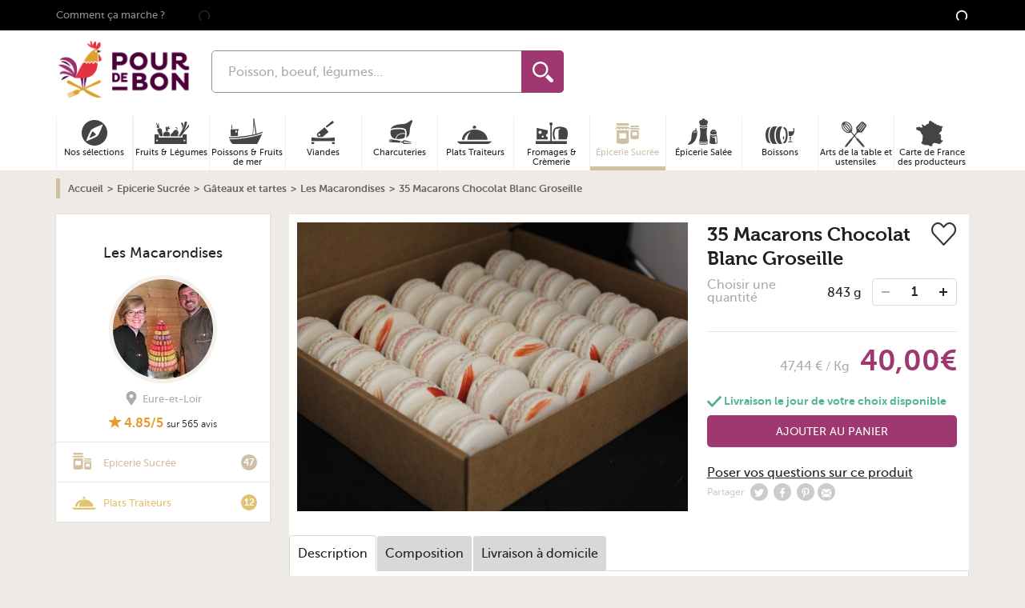

--- FILE ---
content_type: application/javascript
request_url: https://www.pourdebon.com/pourdebon/js/app.737f47da.js
body_size: 15443
content:
/*! For license information please see app.737f47da.js.LICENSE.txt */
!function(){var e,t,r,o,n={3726:function(e,t){var r,o,n;function i(e){return i="function"==typeof Symbol&&"symbol"==typeof Symbol.iterator?function(e){return typeof e}:function(e){return e&&"function"==typeof Symbol&&e.constructor===Symbol&&e!==Symbol.prototype?"symbol":typeof e},i(e)}!function(){(s={}).__esModule=!0,s.Routing=s.Router=void 0,a=function(){function e(e,t){this.context_=e||{base_url:"",prefix:"",host:"",port:"",scheme:"",locale:""},this.setRoutes(t||{})}return e.getInstance=function(){return s.Routing},e.setData=function(t){e.getInstance().setRoutingData(t)},e.prototype.setRoutingData=function(e){this.setBaseUrl(e.base_url),this.setRoutes(e.routes),void 0!==e.prefix&&this.setPrefix(e.prefix),void 0!==e.port&&this.setPort(e.port),void 0!==e.locale&&this.setLocale(e.locale),this.setHost(e.host),void 0!==e.scheme&&this.setScheme(e.scheme)},e.prototype.setRoutes=function(e){this.routes_=Object.freeze(e)},e.prototype.getRoutes=function(){return this.routes_},e.prototype.setBaseUrl=function(e){this.context_.base_url=e},e.prototype.getBaseUrl=function(){return this.context_.base_url},e.prototype.setPrefix=function(e){this.context_.prefix=e},e.prototype.setScheme=function(e){this.context_.scheme=e},e.prototype.getScheme=function(){return this.context_.scheme},e.prototype.setHost=function(e){this.context_.host=e},e.prototype.getHost=function(){return this.context_.host},e.prototype.setPort=function(e){this.context_.port=e},e.prototype.getPort=function(){return this.context_.port},e.prototype.setLocale=function(e){this.context_.locale=e},e.prototype.getLocale=function(){return this.context_.locale},e.prototype.buildQueryParams=function(e,t,r){var o,n=this,s=new RegExp(/\[\]$/);if(t instanceof Array)t.forEach((function(t,o){s.test(e)?r(e,t):n.buildQueryParams(e+"["+("object"==i(t)?o:"")+"]",t,r)}));else if("object"==i(t))for(o in t)this.buildQueryParams(e+"["+o+"]",t[o],r);else r(e,t)},e.prototype.getRoute=function(e){var t,r=[this.context_.prefix+e,e+"."+this.context_.locale,this.context_.prefix+e+"."+this.context_.locale,e];for(t in r)if(r[t]in this.routes_)return this.routes_[r[t]];throw new Error('The route "'+e+'" does not exist.')},e.prototype.generate=function(t,r,o){var n,i=this.getRoute(t),s=r||{},a=Object.assign({},s),c="",u=!0,l="";r=void 0===this.getPort()||null===this.getPort()?"":this.getPort();if(i.tokens.forEach((function(r){if("text"===r[0]&&"string"==typeof r[1])return c=e.encodePathComponent(r[1])+c,void(u=!1);if("variable"!==r[0])throw new Error('The token type "'+r[0]+'" is not supported.');6===r.length&&!0===r[5]&&(u=!1);var o=i.defaults&&!Array.isArray(i.defaults)&&"string"==typeof r[3]&&r[3]in i.defaults;if(!1===u||!o||"string"==typeof r[3]&&r[3]in s&&!Array.isArray(i.defaults)&&s[r[3]]!=i.defaults[r[3]]){var n,l=void 0;if("string"==typeof r[3]&&r[3]in s)l=s[r[3]],delete a[r[3]];else{if("string"!=typeof r[3]||!o||Array.isArray(i.defaults)){if(u)return;throw new Error('The route "'+t+'" requires the parameter "'+r[3]+'".')}l=i.defaults[r[3]]}(!0===l||!1===l||""===l)&&u||(n=e.encodePathComponent(l),c=r[1]+(n="null"===n&&null===l?"":n)+c),u=!1}else o&&"string"==typeof r[3]&&r[3]in a&&delete a[r[3]]})),""===c&&(c="/"),i.hosttokens.forEach((function(e){var t;"text"!==e[0]?"variable"===e[0]&&(e[3]in s?(t=s[e[3]],delete a[e[3]]):i.defaults&&!Array.isArray(i.defaults)&&e[3]in i.defaults&&(t=i.defaults[e[3]]),l=e[1]+t+l):l=e[1]+l})),c=this.context_.base_url+c,i.requirements&&"_scheme"in i.requirements&&this.getScheme()!=i.requirements._scheme?(n=l||this.getHost(),c=i.requirements._scheme+"://"+n+(-1<n.indexOf(":"+r)||""===r?"":":"+r)+c):void 0!==i.schemes&&void 0!==i.schemes[0]&&this.getScheme()!==i.schemes[0]?(n=l||this.getHost(),c=i.schemes[0]+"://"+n+(-1<n.indexOf(":"+r)||""===r?"":":"+r)+c):l&&this.getHost()!==l+(-1<l.indexOf(":"+r)||""===r?"":":"+r)?c=this.getScheme()+"://"+l+(-1<l.indexOf(":"+r)||""===r?"":":"+r)+c:!0===o&&(c=this.getScheme()+"://"+this.getHost()+(-1<this.getHost().indexOf(":"+r)||""===r?"":":"+r)+c),0<Object.keys(a).length){var f,d=function(t,r){r=null===(r="function"==typeof r?r():r)?"":r,h.push(e.encodeQueryComponent(t)+"="+e.encodeQueryComponent(r))},h=[];for(f in a)a.hasOwnProperty(f)&&this.buildQueryParams(f,a[f],d);c=c+"?"+h.join("&")}return c},e.customEncodeURIComponent=function(e){return encodeURIComponent(e).replace(/%2F/g,"/").replace(/%40/g,"@").replace(/%3A/g,":").replace(/%21/g,"!").replace(/%3B/g,";").replace(/%2C/g,",").replace(/%2A/g,"*").replace(/\(/g,"%28").replace(/\)/g,"%29").replace(/'/g,"%27")},e.encodePathComponent=function(t){return e.customEncodeURIComponent(t).replace(/%3D/g,"=").replace(/%2B/g,"+").replace(/%21/g,"!").replace(/%7C/g,"|")},e.encodeQueryComponent=function(t){return e.customEncodeURIComponent(t).replace(/%3F/g,"?")},e}(),s.Router=a,s.Routing=new a,s.default=s.Routing;var s,a={Router:s.Router,Routing:s.Routing};o=[],r=a.Routing,void 0===(n="function"==typeof r?r.apply(t,o):r)||(e.exports=n)}()},22925:function(e,t){"use strict";function r(e){return r="function"==typeof Symbol&&"symbol"==typeof Symbol.iterator?function(e){return typeof e}:function(e){return e&&"function"==typeof Symbol&&e.constructor===Symbol&&e!==Symbol.prototype?"symbol":typeof e},r(e)}t.A=function(e){return new this((function(t,o){if(!e||void 0===e.length)return o(new TypeError(r(e)+" "+e+" is not iterable(cannot read property Symbol(Symbol.iterator))"));var n=Array.prototype.slice.call(e);if(0===n.length)return t([]);var i=n.length;function s(e,o){if(o&&("object"===r(o)||"function"==typeof o)){var a=o.then;if("function"==typeof a)return void a.call(o,(function(t){s(e,t)}),(function(r){n[e]={status:"rejected",reason:r},0==--i&&t(n)}))}n[e]={status:"fulfilled",value:o},0==--i&&t(n)}for(var a=0;a<n.length;a++)s(a,n[a])}))}},27402:function(e,t,r){function o(e){return o="function"==typeof Symbol&&"symbol"==typeof Symbol.iterator?function(e){return typeof e}:function(e){return e&&"function"==typeof Symbol&&e.constructor===Symbol&&e!==Symbol.prototype?"symbol":typeof e},o(e)}var n=function(e){"use strict";var t,r=Object.prototype,n=r.hasOwnProperty,i=Object.defineProperty||function(e,t,r){e[t]=r.value},s="function"==typeof Symbol?Symbol:{},a=s.iterator||"@@iterator",c=s.asyncIterator||"@@asyncIterator",u=s.toStringTag||"@@toStringTag";function l(e,t,r){return Object.defineProperty(e,t,{value:r,enumerable:!0,configurable:!0,writable:!0}),e[t]}try{l({},"")}catch(e){l=function(e,t,r){return e[t]=r}}function f(e,t,r,o){var n=t&&t.prototype instanceof g?t:g,s=Object.create(n.prototype),a=new q(o||[]);return i(s,"_invoke",{value:T(e,r,a)}),s}function d(e,t,r){try{return{type:"normal",arg:e.call(t,r)}}catch(e){return{type:"throw",arg:e}}}e.wrap=f;var h="suspendedStart",p="suspendedYield",m="executing",y="completed",v={};function g(){}function b(){}function k(){}var _={};l(_,a,(function(){return this}));var w=Object.getPrototypeOf,x=w&&w(w(A([])));x&&x!==r&&n.call(x,a)&&(_=x);var E=k.prototype=g.prototype=Object.create(_);function S(e){["next","throw","return"].forEach((function(t){l(e,t,(function(e){return this._invoke(t,e)}))}))}function j(e,t){function r(i,s,a,c){var u=d(e[i],e,s);if("throw"!==u.type){var l=u.arg,f=l.value;return f&&"object"===o(f)&&n.call(f,"__await")?t.resolve(f.__await).then((function(e){r("next",e,a,c)}),(function(e){r("throw",e,a,c)})):t.resolve(f).then((function(e){l.value=e,a(l)}),(function(e){return r("throw",e,a,c)}))}c(u.arg)}var s;i(this,"_invoke",{value:function(e,o){function n(){return new t((function(t,n){r(e,o,t,n)}))}return s=s?s.then(n,n):n()}})}function T(e,r,o){var n=h;return function(i,s){if(n===m)throw new Error("Generator is already running");if(n===y){if("throw"===i)throw s;return{value:t,done:!0}}for(o.method=i,o.arg=s;;){var a=o.delegate;if(a){var c=O(a,o);if(c){if(c===v)continue;return c}}if("next"===o.method)o.sent=o._sent=o.arg;else if("throw"===o.method){if(n===h)throw n=y,o.arg;o.dispatchException(o.arg)}else"return"===o.method&&o.abrupt("return",o.arg);n=m;var u=d(e,r,o);if("normal"===u.type){if(n=o.done?y:p,u.arg===v)continue;return{value:u.arg,done:o.done}}"throw"===u.type&&(n=y,o.method="throw",o.arg=u.arg)}}}function O(e,r){var o=r.method,n=e.iterator[o];if(n===t)return r.delegate=null,"throw"===o&&e.iterator.return&&(r.method="return",r.arg=t,O(e,r),"throw"===r.method)||"return"!==o&&(r.method="throw",r.arg=new TypeError("The iterator does not provide a '"+o+"' method")),v;var i=d(n,e.iterator,r.arg);if("throw"===i.type)return r.method="throw",r.arg=i.arg,r.delegate=null,v;var s=i.arg;return s?s.done?(r[e.resultName]=s.value,r.next=e.nextLoc,"return"!==r.method&&(r.method="next",r.arg=t),r.delegate=null,v):s:(r.method="throw",r.arg=new TypeError("iterator result is not an object"),r.delegate=null,v)}function P(e){var t={tryLoc:e[0]};1 in e&&(t.catchLoc=e[1]),2 in e&&(t.finallyLoc=e[2],t.afterLoc=e[3]),this.tryEntries.push(t)}function L(e){var t=e.completion||{};t.type="normal",delete t.arg,e.completion=t}function q(e){this.tryEntries=[{tryLoc:"root"}],e.forEach(P,this),this.reset(!0)}function A(e){if(null!=e){var r=e[a];if(r)return r.call(e);if("function"==typeof e.next)return e;if(!isNaN(e.length)){var i=-1,s=function r(){for(;++i<e.length;)if(n.call(e,i))return r.value=e[i],r.done=!1,r;return r.value=t,r.done=!0,r};return s.next=s}}throw new TypeError(o(e)+" is not iterable")}return b.prototype=k,i(E,"constructor",{value:k,configurable:!0}),i(k,"constructor",{value:b,configurable:!0}),b.displayName=l(k,u,"GeneratorFunction"),e.isGeneratorFunction=function(e){var t="function"==typeof e&&e.constructor;return!!t&&(t===b||"GeneratorFunction"===(t.displayName||t.name))},e.mark=function(e){return Object.setPrototypeOf?Object.setPrototypeOf(e,k):(e.__proto__=k,l(e,u,"GeneratorFunction")),e.prototype=Object.create(E),e},e.awrap=function(e){return{__await:e}},S(j.prototype),l(j.prototype,c,(function(){return this})),e.AsyncIterator=j,e.async=function(t,r,o,n,i){void 0===i&&(i=Promise);var s=new j(f(t,r,o,n),i);return e.isGeneratorFunction(r)?s:s.next().then((function(e){return e.done?e.value:s.next()}))},S(E),l(E,u,"Generator"),l(E,a,(function(){return this})),l(E,"toString",(function(){return"[object Generator]"})),e.keys=function(e){var t=Object(e),r=[];for(var o in t)r.push(o);return r.reverse(),function e(){for(;r.length;){var o=r.pop();if(o in t)return e.value=o,e.done=!1,e}return e.done=!0,e}},e.values=A,q.prototype={constructor:q,reset:function(e){if(this.prev=0,this.next=0,this.sent=this._sent=t,this.done=!1,this.delegate=null,this.method="next",this.arg=t,this.tryEntries.forEach(L),!e)for(var r in this)"t"===r.charAt(0)&&n.call(this,r)&&!isNaN(+r.slice(1))&&(this[r]=t)},stop:function(){this.done=!0;var e=this.tryEntries[0].completion;if("throw"===e.type)throw e.arg;return this.rval},dispatchException:function(e){if(this.done)throw e;var r=this;function o(o,n){return a.type="throw",a.arg=e,r.next=o,n&&(r.method="next",r.arg=t),!!n}for(var i=this.tryEntries.length-1;i>=0;--i){var s=this.tryEntries[i],a=s.completion;if("root"===s.tryLoc)return o("end");if(s.tryLoc<=this.prev){var c=n.call(s,"catchLoc"),u=n.call(s,"finallyLoc");if(c&&u){if(this.prev<s.catchLoc)return o(s.catchLoc,!0);if(this.prev<s.finallyLoc)return o(s.finallyLoc)}else if(c){if(this.prev<s.catchLoc)return o(s.catchLoc,!0)}else{if(!u)throw new Error("try statement without catch or finally");if(this.prev<s.finallyLoc)return o(s.finallyLoc)}}}},abrupt:function(e,t){for(var r=this.tryEntries.length-1;r>=0;--r){var o=this.tryEntries[r];if(o.tryLoc<=this.prev&&n.call(o,"finallyLoc")&&this.prev<o.finallyLoc){var i=o;break}}i&&("break"===e||"continue"===e)&&i.tryLoc<=t&&t<=i.finallyLoc&&(i=null);var s=i?i.completion:{};return s.type=e,s.arg=t,i?(this.method="next",this.next=i.finallyLoc,v):this.complete(s)},complete:function(e,t){if("throw"===e.type)throw e.arg;return"break"===e.type||"continue"===e.type?this.next=e.arg:"return"===e.type?(this.rval=this.arg=e.arg,this.method="return",this.next="end"):"normal"===e.type&&t&&(this.next=t),v},finish:function(e){for(var t=this.tryEntries.length-1;t>=0;--t){var r=this.tryEntries[t];if(r.finallyLoc===e)return this.complete(r.completion,r.afterLoc),L(r),v}},catch:function(e){for(var t=this.tryEntries.length-1;t>=0;--t){var r=this.tryEntries[t];if(r.tryLoc===e){var o=r.completion;if("throw"===o.type){var n=o.arg;L(r)}return n}}throw new Error("illegal catch attempt")},delegateYield:function(e,r,o){return this.delegate={iterator:A(e),resultName:r,nextLoc:o},"next"===this.method&&(this.arg=t),v}},e}("object"===o(e=r.nmd(e))?e.exports:{});try{regeneratorRuntime=n}catch(e){"object"===("undefined"==typeof globalThis?"undefined":o(globalThis))?globalThis.regeneratorRuntime=n:Function("r","regeneratorRuntime = r")(n)}},51565:function(e,t,r){"use strict";var o=r(73098),n=r(22925),i=r(89655);function s(e){return s="function"==typeof Symbol&&"symbol"==typeof Symbol.iterator?function(e){return typeof e}:function(e){return e&&"function"==typeof Symbol&&e.constructor===Symbol&&e!==Symbol.prototype?"symbol":typeof e},s(e)}var a=setTimeout;function c(e){return Boolean(e&&void 0!==e.length)}function u(){}function l(e){if(!(this instanceof l))throw new TypeError("Promises must be constructed via new");if("function"!=typeof e)throw new TypeError("not a function");this._state=0,this._handled=!1,this._value=void 0,this._deferreds=[],y(e,this)}function f(e,t){for(;3===e._state;)e=e._value;0!==e._state?(e._handled=!0,l._immediateFn((function(){var r=1===e._state?t.onFulfilled:t.onRejected;if(null!==r){var o;try{o=r(e._value)}catch(e){return void h(t.promise,e)}d(t.promise,o)}else(1===e._state?d:h)(t.promise,e._value)}))):e._deferreds.push(t)}function d(e,t){try{if(t===e)throw new TypeError("A promise cannot be resolved with itself.");if(t&&("object"===s(t)||"function"==typeof t)){var r=t.then;if(t instanceof l)return e._state=3,e._value=t,void p(e);if("function"==typeof r)return void y((o=r,n=t,function(){o.apply(n,arguments)}),e)}e._state=1,e._value=t,p(e)}catch(t){h(e,t)}var o,n}function h(e,t){e._state=2,e._value=t,p(e)}function p(e){2===e._state&&0===e._deferreds.length&&l._immediateFn((function(){e._handled||l._unhandledRejectionFn(e._value)}));for(var t=0,r=e._deferreds.length;t<r;t++)f(e,e._deferreds[t]);e._deferreds=null}function m(e,t,r){this.onFulfilled="function"==typeof e?e:null,this.onRejected="function"==typeof t?t:null,this.promise=r}function y(e,t){var r=!1;try{e((function(e){r||(r=!0,d(t,e))}),(function(e){r||(r=!0,h(t,e))}))}catch(e){if(r)return;r=!0,h(t,e)}}l.prototype.catch=function(e){return this.then(null,e)},l.prototype.then=function(e,t){var r=new this.constructor(u);return f(this,new m(e,t,r)),r},l.prototype.finally=o.A,l.all=function(e){return new l((function(t,r){if(!c(e))return r(new TypeError("Promise.all accepts an array"));var o=Array.prototype.slice.call(e);if(0===o.length)return t([]);var n=o.length;function i(e,a){try{if(a&&("object"===s(a)||"function"==typeof a)){var c=a.then;if("function"==typeof c)return void c.call(a,(function(t){i(e,t)}),r)}o[e]=a,0==--n&&t(o)}catch(e){r(e)}}for(var a=0;a<o.length;a++)i(a,o[a])}))},l.any=i.A,l.allSettled=n.A,l.resolve=function(e){return e&&"object"===s(e)&&e.constructor===l?e:new l((function(t){t(e)}))},l.reject=function(e){return new l((function(t,r){r(e)}))},l.race=function(e){return new l((function(t,r){if(!c(e))return r(new TypeError("Promise.race accepts an array"));for(var o=0,n=e.length;o<n;o++)l.resolve(e[o]).then(t,r)}))},l._immediateFn="function"==typeof setImmediate&&function(e){setImmediate(e)}||function(e){a(e,0)},l._unhandledRejectionFn=function(e){"undefined"!=typeof console&&console&&console.warn("Possible Unhandled Promise Rejection:",e)},t.A=l},54862:function(){!function(){"use strict";var e,t,r,o,n=document.createElement("details"),i="undefined"!=typeof HTMLDetailsElement&&n instanceof HTMLDetailsElement,s="open"in n||i,a="ontoggle"in n,c='\ndetails, summary {\n  display: block;\n}\ndetails:not([open]) > *:not(summary) {\n  display: none;\n}\nsummary::before {\n  content: "►";\n  padding-right: 0.3rem;\n  font-size: 0.6rem;\n  cursor: default;\n}\n[open] > summary::before {\n  content: "▼";\n}\n',u=[],l=u.forEach,f=u.slice;function d(e){(function(e,t){return(e.tagName==t?[e]:[]).concat("function"==typeof e.getElementsByTagName?f.call(e.getElementsByTagName(t)):[])})(e,"SUMMARY").forEach((function(e){var t=y(e,"DETAILS");e.setAttribute("aria-expanded",t.hasAttribute("open")),e.hasAttribute("tabindex")||e.setAttribute("tabindex","0"),e.hasAttribute("role")||e.setAttribute("role","button")}))}function h(e){return!(e.defaultPrevented||e.ctrlKey||e.metaKey||e.shiftKey||e.target.isContentEditable)}function p(e){addEventListener("click",(function(t){if(h(t)&&t.which<=1){var r=y(t.target,"SUMMARY");r&&r.parentNode&&"DETAILS"==r.parentNode.tagName&&e(r.parentNode)}}),!1),addEventListener("keydown",(function(t){if(h(t)&&(13==t.keyCode||32==t.keyCode)){var r=y(t.target,"SUMMARY");r&&r.parentNode&&"DETAILS"==r.parentNode.tagName&&(e(r.parentNode),t.preventDefault())}}),!1)}function m(e){var t=document.createEvent("Event");t.initEvent("toggle",!1,!1),e.dispatchEvent(t)}function y(e,t){if("function"==typeof e.closest)return e.closest(t);for(;e;){if(e.tagName==t)return e;e=e.parentNode}}s||(document.head.insertAdjacentHTML("afterbegin","<style>"+c+"</style>"),e=document.createElement("details").constructor.prototype,t=e.setAttribute,r=e.removeAttribute,o=Object.getOwnPropertyDescriptor(e,"open"),Object.defineProperties(e,{open:{get:function(){return"DETAILS"==this.tagName?this.hasAttribute("open"):o&&o.get?o.get.call(this):void 0},set:function(e){return"DETAILS"==this.tagName?e?this.setAttribute("open",""):this.removeAttribute("open"):o&&o.set?o.set.call(this,e):void 0}},setAttribute:{value:function(e,r){var o=this,n=function(){return t.call(o,e,r)};if("open"==e&&"DETAILS"==this.tagName){var i=this.hasAttribute("open"),s=n();if(!i){var a=this.querySelector("summary");a&&a.setAttribute("aria-expanded",!0),m(this)}return s}return n()}},removeAttribute:{value:function(e){var t=this,o=function(){return r.call(t,e)};if("open"==e&&"DETAILS"==this.tagName){var n=this.hasAttribute("open"),i=o();if(n){var s=this.querySelector("summary");s&&s.setAttribute("aria-expanded",!1),m(this)}return i}return o()}}}),p((function(e){e.hasAttribute("open")?e.removeAttribute("open"):e.setAttribute("open","")})),d(document),window.MutationObserver?new MutationObserver((function(e){l.call(e,(function(e){l.call(e.addedNodes,d)}))})).observe(document.documentElement,{subtree:!0,childList:!0}):document.addEventListener("DOMNodeInserted",(function(e){d(e.target)}))),s&&!a&&(window.MutationObserver?new MutationObserver((function(e){l.call(e,(function(e){var t=e.target,r=e.attributeName;"DETAILS"==t.tagName&&"open"==r&&m(t)}))})).observe(document.documentElement,{attributes:!0,subtree:!0}):p((function(e){var t=e.getAttribute("open");setTimeout((function(){var r=e.getAttribute("open");t!=r&&m(e)}),1)})))}()},73098:function(e,t){"use strict";t.A=function(e){var t=this.constructor;return this.then((function(r){return t.resolve(e()).then((function(){return r}))}),(function(r){return t.resolve(e()).then((function(){return t.reject(r)}))}))}},74408:function(e,t,r){"use strict";r.d(t,{G:function(){return o}});var o={shop_show:"shop",product_show:"product",search:"search",cart:"cart",sponsorship:"sponsorship",login:"login",register:"login",checkout_address:"checkout/address",checkout_delivery:"checkout/delivery",checkout_complete:"checkout/complete",checkout_complete_without_psp:"checkout/complete",checkout_pay:"checkout/pay",useroffice_address_add:"useroffice/address",useroffice_address_edit:"useroffice/address",useroffice_order_address:"useroffice/address",useroffice_question:"useroffice/question",useroffice_order_show:"useroffice/order",useroffice_order_evaluate:"useroffice/order",useroffice_product_bookmark:"useroffice/bookmark",useroffice_shop_bookmark:"useroffice/bookmark",useroffice_profile:"useroffice/profile",homepage:"homepage",document_show:"document"}},84775:function(e,t,r){var o={"./cart":[8954,9,1213,8132,1081,3993,9950,5163],"./cart.js":[8954,9,1213,8132,1081,3993,9950,5163],"./checkout/address":[72048,9,394,1081,6642,4423,6535,7900,4306,510],"./checkout/address.js":[72048,9,394,1081,6642,4423,6535,7900,4306,510],"./checkout/awaiting-card-details-actions":[82800,9,256],"./checkout/awaiting-card-details-actions.js":[82800,9,256],"./checkout/complete":[73560,9,4423,9131],"./checkout/complete.js":[73560,9,4423,9131],"./checkout/delivery":[63835,9,394,1081,4306,5230],"./checkout/delivery.js":[63835,9,394,1081,4306,5230],"./checkout/generate-payment-refused-message":[58348,9,6847],"./checkout/generate-payment-refused-message.js":[58348,9,6847],"./checkout/pay":[75736,9,1081,256,5415,2172],"./checkout/pay.js":[75736,9,1081,256,5415,2172],"./checkout/stripe/billieHandler":[61600,9,1081,256,5415,2172],"./checkout/stripe/billieHandler.js":[61600,9,1081,256,5415,2172],"./checkout/stripe/cardHandler":[9080,9,1081,256,5415,2172],"./checkout/stripe/cardHandler.js":[9080,9,1081,256,5415,2172],"./checkout/stripe/loader":[41586,9,5415],"./checkout/stripe/loader.js":[41586,9,5415],"./checkout/stripe/paypalHandler":[64024,9,1081,256,5415,2172],"./checkout/stripe/paypalHandler.js":[64024,9,1081,256,5415,2172],"./document":[37125,7,6942],"./document.js":[37125,7,4958],"./homepage":[50388,9,1213,9229],"./homepage.js":[50388,9,1213,9229],"./login":[89635,9,394,6642,2412],"./login.js":[89635,9,394,6642,2412],"./product":[1329,9,1213,8132,101,1465,3993,2042],"./product.js":[1329,9,1213,8132,101,1465,3993,2042],"./search":[80244,7,6301],"./search.js":[80244,7,6301],"./shop":[60160,9,101,1465,3993,1209],"./shop.js":[60160,9,101,1465,3993,1209],"./sponsorship":[16886,9,394,2351],"./sponsorship.js":[16886,9,394,2351],"./useroffice/address":[69972,9,394,6642,6535,8051],"./useroffice/address.js":[69972,9,394,6642,6535,8051],"./useroffice/bookmark":[53726,9,101,1465,589],"./useroffice/bookmark.js":[53726,9,101,1465,589],"./useroffice/order":[21952,9,1547,394,1081,4423,2911,7056,8095],"./useroffice/order.js":[21952,9,1547,394,1081,4423,2911,7056,8095],"./useroffice/profile":[5,9,394,6642,4596],"./useroffice/profile.js":[5,9,394,6642,4596],"./useroffice/question":[11442,9,6018],"./useroffice/question.js":[11442,9,6018]};function n(e){if(!r.o(o,e))return Promise.resolve().then((function(){var t=new Error("Cannot find module '"+e+"'");throw t.code="MODULE_NOT_FOUND",t}));var t=o[e],n=t[0];return Promise.all(t.slice(2).map(r.e)).then((function(){return r.t(n,16|t[1])}))}n.keys=function(){return Object.keys(o)},n.id=84775,e.exports=n},89053:function(e){"use strict";e.exports=JSON.parse('{"base_url":"","routes":{"new_expedition_date_admin":{"tokens":[["text","/new-expedition-date"],["variable","/","\\\\d+","orderId",true],["text","/orders"],["variable","/","[^/]++","id",true],["text","/admin/boutique"]],"defaults":[],"requirements":{"orderId":"\\\\d+"},"hosttokens":[],"methods":["GET","POST"],"schemes":[]},"new_expedition_date":{"tokens":[["text","/new-expedition-date"],["variable","/","\\\\d+","orderId",true],["text","/orders"],["variable","/","[^/]++","hash",true],["variable","/","[^/]++","legacy_shop_id",true],["text","/store"]],"defaults":[],"requirements":{"orderId":"\\\\d+"},"hosttokens":[],"methods":["GET","POST"],"schemes":[]},"new_expedition_date_confirmation_admin":{"tokens":[["text","/new-expedition-date-confirmation"],["variable","/","\\\\d+","orderId",true],["text","/orders"],["variable","/","[^/]++","id",true],["text","/admin/boutique"]],"defaults":[],"requirements":{"orderId":"\\\\d+"},"hosttokens":[],"methods":["POST"],"schemes":[]},"new_expedition_date_confirmation":{"tokens":[["text","/new-expedition-date-confirmation"],["variable","/","\\\\d+","orderId",true],["text","/orders"],["variable","/","[^/]++","hash",true],["variable","/","[^/]++","legacy_shop_id",true],["text","/store"]],"defaults":[],"requirements":{"orderId":"\\\\d+"},"hosttokens":[],"methods":["POST"],"schemes":[]},"admin_autocomplete_featured_selection_offers":{"tokens":[["text","/admin/autocomplete/featured-selection/offers"]],"defaults":[],"requirements":[],"hosttokens":[],"methods":["GET"],"schemes":[]},"admin_autocomplete_selection_bloc_offers":{"tokens":[["text","/admin/autocomplete/selection-bloc/offers"]],"defaults":[],"requirements":[],"hosttokens":[],"methods":["GET"],"schemes":[]},"admin_autocomplete_shopping_list_products":{"tokens":[["text","/admin/autocomplete/shopping-list/products"]],"defaults":[],"requirements":[],"hosttokens":[],"methods":["GET"],"schemes":[]},"admin_variant_group_products":{"tokens":[["variable","/","[^/]++","shopId",true],["text","/admin/variant-group/products"]],"defaults":[],"requirements":[],"hosttokens":[],"methods":["GET"],"schemes":[]},"cart":{"tokens":[["text","/cart"]],"defaults":[],"requirements":[],"hosttokens":[],"methods":["GET"],"schemes":[]},"cart_tooltip_template":{"tokens":[["text","/cart/tooltip/template"]],"defaults":[],"requirements":[],"hosttokens":[],"methods":["GET","POST"],"schemes":[]},"cart_summary_template":{"tokens":[["text","/cart/summary/template"]],"defaults":[],"requirements":[],"hosttokens":[],"methods":["POST"],"schemes":[]},"update_item_quantity":{"tokens":[["text","/change_quantity"],["variable","/","\\\\d+","id",true],["text","/item_product"]],"defaults":[],"requirements":{"id":"\\\\d+"},"hosttokens":[],"methods":["POST"],"schemes":[]},"product_add_in_cart":{"tokens":[["text","/add_in_cart"],["variable","/","\\\\d+","id",true],["text","/product"]],"defaults":[],"requirements":{"id":"\\\\d+"},"hosttokens":[],"methods":["POST"],"schemes":[]},"add_shopping_list_in_cart":{"tokens":[["text","/cart/shopping_list"]],"defaults":[],"requirements":[],"hosttokens":[],"methods":["POST"],"schemes":[]},"overlay_wallet_cancel":{"tokens":[["text","/overlay-cancel"],["variable","/","\\\\d+","id",true],["text","/me/wallet"]],"defaults":[],"requirements":{"id":"\\\\d+"},"hosttokens":[],"methods":["GET"],"schemes":[]},"checkout_delivery_address_form":{"tokens":[["text","/form"],["variable","/","\\\\d+","deliveryId",true],["text","/checkout/address/delivery"]],"defaults":[],"requirements":{"deliveryId":"\\\\d+"},"hosttokens":[],"methods":["GET"],"schemes":[]},"checkout_billing_address_form":{"tokens":[["text","/form"],["variable","/","\\\\d+","billingId",true],["text","/checkout/address/billing"]],"defaults":[],"requirements":{"billingId":"\\\\d+"},"hosttokens":[],"methods":["GET"],"schemes":[]},"checkout_complete":{"tokens":[["text","/checkout/done"]],"defaults":[],"requirements":[],"hosttokens":[],"methods":["GET"],"schemes":[]},"checkout_complete_without_psp":{"tokens":[["text","/done_without_psp"],["variable","/","\\\\d+","id",true],["text","/checkout"]],"defaults":[],"requirements":{"id":"\\\\d+"},"hosttokens":[],"methods":["GET"],"schemes":[]},"awaiting_card_details_redirect_if_needed":{"tokens":[["text","/awaiting_card_details_redirect_if_needed"],["variable","/","\\\\d+","id",true],["text","/checkout"]],"defaults":[],"requirements":{"id":"\\\\d+"},"hosttokens":[],"methods":["POST"],"schemes":[]},"payment_accepted_lock_cart":{"tokens":[["text","/payment-accepted-lock-cart"],["variable","/","\\\\d+","id",true],["text","/checkout"]],"defaults":[],"requirements":{"id":"\\\\d+"},"hosttokens":[],"methods":["POST"],"schemes":[]},"checkout_amount_to_pay":{"tokens":[["text","/amount-to-pay"],["variable","/","\\\\d+","id",true],["text","/checkout"]],"defaults":[],"requirements":{"id":"\\\\d+"},"hosttokens":[],"methods":["GET"],"schemes":[]},"generate_payment_refused_message":{"tokens":[["variable","/","[^/]++","pspCode",true],["text","/checkout/generate_payment_refused_message"]],"defaults":[],"requirements":[],"hosttokens":[],"methods":["GET"],"schemes":[]},"gtm_data":{"tokens":[["text","/gtm-data"]],"defaults":[],"requirements":[],"hosttokens":[],"methods":["GET","POST"],"schemes":[]},"homepage":{"tokens":[["text","/"]],"defaults":[],"requirements":[],"hosttokens":[],"methods":["GET"],"schemes":[]},"show_template":{"tokens":[["variable","/","[^/]++","name",true],["text","/include/template"]],"defaults":[],"requirements":{"id":"[\\\\w-]*"},"hosttokens":[],"methods":["GET","POST"],"schemes":[]},"add_flash_message":{"tokens":[["text","/include/flash_message"]],"defaults":[],"requirements":[],"hosttokens":[],"methods":["POST"],"schemes":[]},"newsletter_subscribe":{"tokens":[["text","/newsletter/subscribe"]],"defaults":[],"requirements":[],"hosttokens":[],"methods":["GET","POST"],"schemes":[]},"offer_prices":{"tokens":[["text","/prices"]],"defaults":[],"requirements":[],"hosttokens":[],"methods":["POST"],"schemes":[]},"product_show":{"tokens":[["variable","","[0-9]+","id",true],["text","-p"],["variable","/","[a-zA-Z\\\\-0-9]+","slug",true]],"defaults":[],"requirements":{"id":"[0-9]+","slug":"[a-zA-Z\\\\-0-9]+"},"hosttokens":[],"methods":["GET"],"schemes":[]},"recaptcha_v3_verify":{"tokens":[["text","/recaptcha/v3-verify"]],"defaults":[],"requirements":[],"hosttokens":[],"methods":["POST"],"schemes":[]},"search_suggestion":{"tokens":[["text","/search-suggestion"]],"defaults":[],"requirements":[],"hosttokens":[],"methods":[],"schemes":[]},"shop_show":{"tokens":[["variable","","[0-9]+","id",true],["text","-s"],["variable","/","[a-zA-Z\\\\-0-9]+","slug",true]],"defaults":[],"requirements":{"id":"[0-9]+","slug":"[a-zA-Z\\\\-0-9]+"},"hosttokens":[],"methods":[],"schemes":[]},"shop_reviews":{"tokens":[["text","/reviews"],["variable","/","\\\\d+","id",true],["text","/shop"]],"defaults":[],"requirements":{"id":"\\\\d+"},"hosttokens":[],"methods":[],"schemes":[]},"shop_tooltip_show":{"tokens":[["text","/tooltip"],["variable","/","\\\\d+","id",true],["text","/shop"]],"defaults":[],"requirements":{"id":"\\\\d+"},"hosttokens":[],"methods":[],"schemes":[]},"shop_card_shipping_show":{"tokens":[["text","/card-shipping"],["variable","/","\\\\d+","id",true],["text","/shop"]],"defaults":[],"requirements":{"id":"\\\\d+"},"hosttokens":[],"methods":["GET","POST"],"schemes":[]},"shopping_list_show":{"tokens":[["variable","","[0-9]+","id",true],["text","-b"],["variable","/","[a-zA-Z\\\\-0-9]+","slug",true]],"defaults":[],"requirements":{"slug":"[a-zA-Z\\\\-0-9]+","id":"[0-9]+"},"hosttokens":[],"methods":[],"schemes":[]},"static-page_cookies":{"tokens":[["text","/content/politique-de-cookies"]],"defaults":[],"requirements":[],"hosttokens":[],"methods":["GET"],"schemes":[]},"llm_optimize_seo_description":{"tokens":[["text","/llm/optimize-seo-description"]],"defaults":[],"requirements":[],"hosttokens":[],"methods":["POST"],"schemes":[]},"logger_javascript":{"tokens":[["text","/logger/javascript"]],"defaults":[],"requirements":[],"hosttokens":[],"methods":["POST"],"schemes":[]},"payment_is_current_psp_id":{"tokens":[["text","/is-current-psp-id"],["variable","/","[^/]++","pspCode",true],["text","/payment"]],"defaults":[],"requirements":[],"hosttokens":[],"methods":["GET"],"schemes":[]},"payment_status":{"tokens":[["variable","/","[^/]++","id",true],["text","/status"],["variable","/","[^/]++","pspCode",true],["text","/payment"]],"defaults":[],"requirements":[],"hosttokens":[],"methods":["GET"],"schemes":[]},"login":{"tokens":[["text","/login"]],"defaults":[],"requirements":[],"hosttokens":[],"methods":["GET","POST"],"schemes":[]},"registration":{"tokens":[["text","/register"]],"defaults":[],"requirements":[],"hosttokens":[],"methods":[],"schemes":[]},"useroffice_order_documents":{"tokens":[["text","/documents"],["variable","/","\\\\d+","id",true],["text","/order"]],"defaults":[],"requirements":{"id":"\\\\d+"},"hosttokens":[],"methods":["GET"],"schemes":[]},"useroffice_order_document_download":{"tokens":[["text","/download"],["variable","/","\\\\d+","documentId",true],["text","/document"],["variable","/","\\\\d+","id",true],["text","/order"]],"defaults":[],"requirements":{"id":"\\\\d+","documentId":"\\\\d+"},"hosttokens":[],"methods":["GET"],"schemes":[]},"useroffice_order_documents_download":{"tokens":[["text","/documents/download"],["variable","/","\\\\d+","id",true],["text","/order"]],"defaults":[],"requirements":{"id":"\\\\d+"},"hosttokens":[],"methods":["GET"],"schemes":[]},"useroffice_order_close_incident":{"tokens":[["variable","/","\\\\d+","orderItem",true],["text","/close-incident"],["variable","/","\\\\d+","id",true],["text","/me/orders"]],"defaults":[],"requirements":{"id":"\\\\d+","orderItem":"\\\\d+"},"hosttokens":[],"methods":["POST"],"schemes":[]},"useroffice_order_close_incidents":{"tokens":[["text","/close-incidents"],["variable","/","\\\\d+","id",true],["text","/me/orders"]],"defaults":[],"requirements":{"id":"\\\\d+"},"hosttokens":[],"methods":["POST"],"schemes":[]},"overlay_close_all_incidents":{"tokens":[["text","/overlay-close-all-incidents"],["variable","/","\\\\d+","id",true],["text","/me/orders"]],"defaults":[],"requirements":{"id":"\\\\d+"},"hosttokens":[],"methods":["GET"],"schemes":[]},"overlay_close_incident":{"tokens":[["variable","/","\\\\d+","orderItem",true],["text","/overlay-close-incident"],["variable","/","\\\\d+","id",true],["text","/me/orders"]],"defaults":[],"requirements":{"id":"\\\\d+","orderItem":"\\\\d+"},"hosttokens":[],"methods":["GET"],"schemes":[]},"useroffice_question":{"tokens":[["text","/client/my-questions"]],"defaults":[],"requirements":[],"hosttokens":[],"methods":[],"schemes":[]},"useroffice_ask_question":{"tokens":[["text","/ask-question"],["variable","/","\\\\d+","id",true],["text","/offer"]],"defaults":[],"requirements":{"id":"\\\\d+"},"hosttokens":[],"methods":["GET"],"schemes":[]},"useroffice_order_show":{"tokens":[["variable","/","\\\\d+","id",true],["text","/me/orders"]],"defaults":[],"requirements":{"id":"\\\\d+"},"hosttokens":[],"methods":["GET"],"schemes":[]},"overlay_order_rating":{"tokens":[["text","/overlay-rating"],["variable","/","\\\\d+","id",true],["text","/me/orders"]],"defaults":[],"requirements":{"id":"\\\\d+"},"hosttokens":[],"methods":["GET"],"schemes":[]},"useroffice_order_evaluate":{"tokens":[["text","/evaluate"],["variable","/","\\\\d+","id",true],["text","/me/orders"]],"defaults":[],"requirements":{"id":"\\\\d+"},"hosttokens":[],"methods":["POST"],"schemes":[]},"useroffice_order_shipping":{"tokens":[["text","/shipping"],["variable","/","\\\\d+","id",true],["text","/me/orders"]],"defaults":[],"requirements":{"id":"\\\\d+"},"hosttokens":[],"methods":["GET"],"schemes":[]},"useroffice_order_cancel":{"tokens":[["text","/cancel"],["variable","/","\\\\d+","id",true],["text","/me/orders"]],"defaults":[],"requirements":{"id":"\\\\d+"},"hosttokens":[],"methods":["POST"],"schemes":[]},"overlay_order_cancel":{"tokens":[["text","/overlay-cancel"],["variable","/","\\\\d+","id",true],["text","/me/orders"]],"defaults":[],"requirements":{"id":"\\\\d+"},"hosttokens":[],"methods":["GET"],"schemes":[]},"user_data_for_fresh_chat":{"tokens":[["text","/user-data-for-fresh-chat"]],"defaults":[],"requirements":[],"hosttokens":[],"methods":["GET","POST"],"schemes":[]},"user_bookmark_product_update":{"tokens":[["text","/update"],["variable","/","\\\\d+","id",true],["text","/user_bookmark/product"]],"defaults":[],"requirements":{"id":"\\\\d+"},"hosttokens":[],"methods":[],"schemes":[]},"shop_user_bookmark_update":{"tokens":[["text","/update"],["variable","/","\\\\d+","id",true],["text","/user_bookmark/shop"]],"defaults":[],"requirements":{"id":"\\\\d+"},"hosttokens":[],"methods":[],"schemes":[]},"company_information":{"tokens":[["variable","/","[^/]++","identificationNumber",true],["text","/company/information"]],"defaults":[],"requirements":[],"hosttokens":[],"methods":["GET"],"schemes":[]}},"prefix":"","host":"localhost","port":"","scheme":"http","locale":""}')},89655:function(e,t){"use strict";function r(e,t){this.name="AggregateError",this.errors=e,this.message=t||""}r.prototype=Error.prototype,t.A=function(e){var t=this;return new t((function(o,n){if(!e||void 0===e.length)return n(new TypeError("Promise.any accepts an array"));var i=Array.prototype.slice.call(e);if(0===i.length)return n();for(var s=[],a=0;a<i.length;a++)try{t.resolve(i[a]).then(o).catch((function(e){s.push(e),s.length===i.length&&n(new r(s,"All promises were rejected"))}))}catch(e){n(e)}}))}},89921:function(e,t,r){"use strict";r.d(t,{K:function(){return l}});var o=r(3726),n=r.n(o),i=r(74408);function s(e){return s="function"==typeof Symbol&&"symbol"==typeof Symbol.iterator?function(e){return typeof e}:function(e){return e&&"function"==typeof Symbol&&e.constructor===Symbol&&e!==Symbol.prototype?"symbol":typeof e},s(e)}function a(){a=function(){return t};var e,t={},r=Object.prototype,o=r.hasOwnProperty,n=Object.defineProperty||function(e,t,r){e[t]=r.value},i="function"==typeof Symbol?Symbol:{},c=i.iterator||"@@iterator",u=i.asyncIterator||"@@asyncIterator",l=i.toStringTag||"@@toStringTag";function f(e,t,r){return Object.defineProperty(e,t,{value:r,enumerable:!0,configurable:!0,writable:!0}),e[t]}try{f({},"")}catch(e){f=function(e,t,r){return e[t]=r}}function d(e,t,r,o){var i=t&&t.prototype instanceof b?t:b,s=Object.create(i.prototype),a=new A(o||[]);return n(s,"_invoke",{value:O(e,r,a)}),s}function h(e,t,r){try{return{type:"normal",arg:e.call(t,r)}}catch(e){return{type:"throw",arg:e}}}t.wrap=d;var p="suspendedStart",m="suspendedYield",y="executing",v="completed",g={};function b(){}function k(){}function _(){}var w={};f(w,c,(function(){return this}));var x=Object.getPrototypeOf,E=x&&x(x(C([])));E&&E!==r&&o.call(E,c)&&(w=E);var S=_.prototype=b.prototype=Object.create(w);function j(e){["next","throw","return"].forEach((function(t){f(e,t,(function(e){return this._invoke(t,e)}))}))}function T(e,t){function r(n,i,a,c){var u=h(e[n],e,i);if("throw"!==u.type){var l=u.arg,f=l.value;return f&&"object"==s(f)&&o.call(f,"__await")?t.resolve(f.__await).then((function(e){r("next",e,a,c)}),(function(e){r("throw",e,a,c)})):t.resolve(f).then((function(e){l.value=e,a(l)}),(function(e){return r("throw",e,a,c)}))}c(u.arg)}var i;n(this,"_invoke",{value:function(e,o){function n(){return new t((function(t,n){r(e,o,t,n)}))}return i=i?i.then(n,n):n()}})}function O(t,r,o){var n=p;return function(i,s){if(n===y)throw Error("Generator is already running");if(n===v){if("throw"===i)throw s;return{value:e,done:!0}}for(o.method=i,o.arg=s;;){var a=o.delegate;if(a){var c=P(a,o);if(c){if(c===g)continue;return c}}if("next"===o.method)o.sent=o._sent=o.arg;else if("throw"===o.method){if(n===p)throw n=v,o.arg;o.dispatchException(o.arg)}else"return"===o.method&&o.abrupt("return",o.arg);n=y;var u=h(t,r,o);if("normal"===u.type){if(n=o.done?v:m,u.arg===g)continue;return{value:u.arg,done:o.done}}"throw"===u.type&&(n=v,o.method="throw",o.arg=u.arg)}}}function P(t,r){var o=r.method,n=t.iterator[o];if(n===e)return r.delegate=null,"throw"===o&&t.iterator.return&&(r.method="return",r.arg=e,P(t,r),"throw"===r.method)||"return"!==o&&(r.method="throw",r.arg=new TypeError("The iterator does not provide a '"+o+"' method")),g;var i=h(n,t.iterator,r.arg);if("throw"===i.type)return r.method="throw",r.arg=i.arg,r.delegate=null,g;var s=i.arg;return s?s.done?(r[t.resultName]=s.value,r.next=t.nextLoc,"return"!==r.method&&(r.method="next",r.arg=e),r.delegate=null,g):s:(r.method="throw",r.arg=new TypeError("iterator result is not an object"),r.delegate=null,g)}function L(e){var t={tryLoc:e[0]};1 in e&&(t.catchLoc=e[1]),2 in e&&(t.finallyLoc=e[2],t.afterLoc=e[3]),this.tryEntries.push(t)}function q(e){var t=e.completion||{};t.type="normal",delete t.arg,e.completion=t}function A(e){this.tryEntries=[{tryLoc:"root"}],e.forEach(L,this),this.reset(!0)}function C(t){if(t||""===t){var r=t[c];if(r)return r.call(t);if("function"==typeof t.next)return t;if(!isNaN(t.length)){var n=-1,i=function r(){for(;++n<t.length;)if(o.call(t,n))return r.value=t[n],r.done=!1,r;return r.value=e,r.done=!0,r};return i.next=i}}throw new TypeError(s(t)+" is not iterable")}return k.prototype=_,n(S,"constructor",{value:_,configurable:!0}),n(_,"constructor",{value:k,configurable:!0}),k.displayName=f(_,l,"GeneratorFunction"),t.isGeneratorFunction=function(e){var t="function"==typeof e&&e.constructor;return!!t&&(t===k||"GeneratorFunction"===(t.displayName||t.name))},t.mark=function(e){return Object.setPrototypeOf?Object.setPrototypeOf(e,_):(e.__proto__=_,f(e,l,"GeneratorFunction")),e.prototype=Object.create(S),e},t.awrap=function(e){return{__await:e}},j(T.prototype),f(T.prototype,u,(function(){return this})),t.AsyncIterator=T,t.async=function(e,r,o,n,i){void 0===i&&(i=Promise);var s=new T(d(e,r,o,n),i);return t.isGeneratorFunction(r)?s:s.next().then((function(e){return e.done?e.value:s.next()}))},j(S),f(S,l,"Generator"),f(S,c,(function(){return this})),f(S,"toString",(function(){return"[object Generator]"})),t.keys=function(e){var t=Object(e),r=[];for(var o in t)r.push(o);return r.reverse(),function e(){for(;r.length;){var o=r.pop();if(o in t)return e.value=o,e.done=!1,e}return e.done=!0,e}},t.values=C,A.prototype={constructor:A,reset:function(t){if(this.prev=0,this.next=0,this.sent=this._sent=e,this.done=!1,this.delegate=null,this.method="next",this.arg=e,this.tryEntries.forEach(q),!t)for(var r in this)"t"===r.charAt(0)&&o.call(this,r)&&!isNaN(+r.slice(1))&&(this[r]=e)},stop:function(){this.done=!0;var e=this.tryEntries[0].completion;if("throw"===e.type)throw e.arg;return this.rval},dispatchException:function(t){if(this.done)throw t;var r=this;function n(o,n){return a.type="throw",a.arg=t,r.next=o,n&&(r.method="next",r.arg=e),!!n}for(var i=this.tryEntries.length-1;i>=0;--i){var s=this.tryEntries[i],a=s.completion;if("root"===s.tryLoc)return n("end");if(s.tryLoc<=this.prev){var c=o.call(s,"catchLoc"),u=o.call(s,"finallyLoc");if(c&&u){if(this.prev<s.catchLoc)return n(s.catchLoc,!0);if(this.prev<s.finallyLoc)return n(s.finallyLoc)}else if(c){if(this.prev<s.catchLoc)return n(s.catchLoc,!0)}else{if(!u)throw Error("try statement without catch or finally");if(this.prev<s.finallyLoc)return n(s.finallyLoc)}}}},abrupt:function(e,t){for(var r=this.tryEntries.length-1;r>=0;--r){var n=this.tryEntries[r];if(n.tryLoc<=this.prev&&o.call(n,"finallyLoc")&&this.prev<n.finallyLoc){var i=n;break}}i&&("break"===e||"continue"===e)&&i.tryLoc<=t&&t<=i.finallyLoc&&(i=null);var s=i?i.completion:{};return s.type=e,s.arg=t,i?(this.method="next",this.next=i.finallyLoc,g):this.complete(s)},complete:function(e,t){if("throw"===e.type)throw e.arg;return"break"===e.type||"continue"===e.type?this.next=e.arg:"return"===e.type?(this.rval=this.arg=e.arg,this.method="return",this.next="end"):"normal"===e.type&&t&&(this.next=t),g},finish:function(e){for(var t=this.tryEntries.length-1;t>=0;--t){var r=this.tryEntries[t];if(r.finallyLoc===e)return this.complete(r.completion,r.afterLoc),q(r),g}},catch:function(e){for(var t=this.tryEntries.length-1;t>=0;--t){var r=this.tryEntries[t];if(r.tryLoc===e){var o=r.completion;if("throw"===o.type){var n=o.arg;q(r)}return n}}throw Error("illegal catch attempt")},delegateYield:function(t,r,o){return this.delegate={iterator:C(t),resultName:r,nextLoc:o},"next"===this.method&&(this.arg=e),g}},t}function c(e,t,r,o,n,i,s){try{var a=e[i](s),c=a.value}catch(e){return void r(e)}a.done?t(c):Promise.resolve(c).then(o,n)}var u=r(89053);n().setRoutingData(u);var l=function(){var e,t=(e=a().mark((function e(){var t;return a().wrap((function(e){for(;;)switch(e.prev=e.next){case 0:if(void 0!==window.currentRoute){e.next=2;break}return e.abrupt("return");case 2:return t=i.G[window.currentRoute],e.abrupt("return",r(84775)("./".concat(t)).catch((function(e){console.warn("[ROUTER] dispatch() > route ".concat(window.currentRoute," is not handled by a controller."),e)})));case 4:case"end":return e.stop()}}),e)})),function(){var t=this,r=arguments;return new Promise((function(o,n){var i=e.apply(t,r);function s(e){c(i,o,n,s,a,"next",e)}function a(e){c(i,o,n,s,a,"throw",e)}s(void 0)}))});return function(){return t.apply(this,arguments)}}()}},i={};function s(e){var t=i[e];if(void 0!==t)return t.exports;var r=i[e]={id:e,loaded:!1,exports:{}};return n[e].call(r.exports,r,r.exports,s),r.loaded=!0,r.exports}s.m=n,s.n=function(e){var t=e&&e.__esModule?function(){return e.default}:function(){return e};return s.d(t,{a:t}),t},t=Object.getPrototypeOf?function(e){return Object.getPrototypeOf(e)}:function(e){return e.__proto__},s.t=function(r,o){if(1&o&&(r=this(r)),8&o)return r;if("object"==typeof r&&r){if(4&o&&r.__esModule)return r;if(16&o&&"function"==typeof r.then)return r}var n=Object.create(null);s.r(n);var i={};e=e||[null,t({}),t([]),t(t)];for(var a=2&o&&r;"object"==typeof a&&!~e.indexOf(a);a=t(a))Object.getOwnPropertyNames(a).forEach((function(e){i[e]=function(){return r[e]}}));return i.default=function(){return r},s.d(n,i),n},s.d=function(e,t){for(var r in t)s.o(t,r)&&!s.o(e,r)&&Object.defineProperty(e,r,{enumerable:!0,get:t[r]})},s.f={},s.e=function(e){return Promise.all(Object.keys(s.f).reduce((function(t,r){return s.f[r](e,t),t}),[]))},s.u=function(e){return({256:"js/checkout-awaiting-card-details-actions",284:"js/recaptcha",510:"js/checkout-address",589:"js/useroffice-bookmark",1209:"js/shop",1220:"js/sharer",1465:"js/bookmark",1647:"js/cardShop",1881:"js/touring",2042:"js/product",2125:"js/tabs",2172:"js/checkout-pay",2351:"js/sponsorship",2412:"js/login",3181:"js/shoppingList",3222:"js/emailCaptationLauncher",3856:"js/app.async",4352:"js/popover",4530:"js/googleMap",4596:"js/useroffice-profile",4958:"js/document-js",5055:"js/crop",5163:"js/cart",5230:"js/checkout-delivery",5415:"js/checkout-stripe-loader",6018:"js/useroffice-question",6301:"js/search",6401:"js/question",6619:"js/filter",6789:"js/jumpToAnchor",6847:"js/checkout-generate-payment-refused-message",6942:"js/document",7900:"js/googleAddressAutocomplete",8051:"js/useroffice-address",8059:"js/intersection-observer-polyfill",8095:"js/useroffice-order",8181:"js/shopWall",9131:"js/checkout-complete",9229:"js/homepage",9361:"js/quantitySelector",9866:"js/concierge"}[e]||e)+"."+{31:"daa4cefd",33:"f4840814",101:"f9735705",256:"cfe466fa",284:"5b67df9f",394:"da8ca84f",510:"5185c177",589:"c5cfd53d",1081:"9790abdc",1209:"db2e99c4",1213:"6c6d9225",1220:"e84dc514",1465:"c4f401e9",1547:"46baffc4",1647:"f5cccf8b",1881:"ac935b41",2042:"da6eb1b1",2125:"0397ecab",2172:"c4903a5e",2351:"8c836302",2412:"290f91c9",2682:"4680a69d",2911:"99ced8c8",3181:"b4d2c60a",3222:"475c84e1",3856:"9154c13e",3993:"57f9606f",4306:"2b5ae5b8",4352:"49b866c2",4423:"8479bbbc",4530:"77c10bd6",4596:"d03e2b65",4958:"27b465a4",5055:"8784f601",5163:"21dc7a37",5230:"322acab2",5415:"1ec813df",6018:"e777f96a",6301:"62229115",6401:"6817ee5e",6535:"7864a141",6619:"83abeab5",6642:"0b90958b",6789:"4fa292f3",6847:"54448c00",6942:"96fa1bf9",7056:"a0c10d2e",7308:"7c00858e",7900:"26d47e5d",8051:"fec79786",8059:"8123814f",8095:"c4092300",8132:"2769950f",8181:"84b36eef",8410:"aaa672a0",9131:"2657e8a8",9229:"9600667a",9361:"aec703c2",9430:"f7a6fa4c",9680:"da1d12b9",9866:"bd4c2766",9950:"54297b86"}[e]+".js"},s.miniCssF=function(e){return e+".4a1db237.css"},s.g=function(){if("object"==typeof globalThis)return globalThis;try{return this||new Function("return this")()}catch(e){if("object"==typeof window)return window}}(),s.o=function(e,t){return Object.prototype.hasOwnProperty.call(e,t)},r={},o="pourdebon:",s.l=function(e,t,n,i){if(r[e])r[e].push(t);else{var a,c;if(void 0!==n)for(var u=document.getElementsByTagName("script"),l=0;l<u.length;l++){var f=u[l];if(f.getAttribute("src")==e||f.getAttribute("data-webpack")==o+n){a=f;break}}a||(c=!0,(a=document.createElement("script")).charset="utf-8",a.timeout=120,s.nc&&a.setAttribute("nonce",s.nc),a.setAttribute("data-webpack",o+n),a.src=e),r[e]=[t];var d=function(t,o){a.onerror=a.onload=null,clearTimeout(h);var n=r[e];if(delete r[e],a.parentNode&&a.parentNode.removeChild(a),n&&n.forEach((function(e){return e(o)})),t)return t(o)},h=setTimeout(d.bind(null,void 0,{type:"timeout",target:a}),12e4);a.onerror=d.bind(null,a.onerror),a.onload=d.bind(null,a.onload),c&&document.head.appendChild(a)}},s.r=function(e){"undefined"!=typeof Symbol&&Symbol.toStringTag&&Object.defineProperty(e,Symbol.toStringTag,{value:"Module"}),Object.defineProperty(e,"__esModule",{value:!0})},s.nmd=function(e){return e.paths=[],e.children||(e.children=[]),e},s.j=4789,s.p="/",function(){if("undefined"!=typeof document){var e=function(e){return new Promise((function(t,r){var o=s.miniCssF(e),n=s.p+o;if(function(e,t){for(var r=document.getElementsByTagName("link"),o=0;o<r.length;o++){var n=(s=r[o]).getAttribute("data-href")||s.getAttribute("href");if("stylesheet"===s.rel&&(n===e||n===t))return s}var i=document.getElementsByTagName("style");for(o=0;o<i.length;o++){var s;if((n=(s=i[o]).getAttribute("data-href"))===e||n===t)return s}}(o,n))return t();!function(e,t,r,o,n){var i=document.createElement("link");i.rel="stylesheet",i.type="text/css",s.nc&&(i.nonce=s.nc),i.onerror=i.onload=function(r){if(i.onerror=i.onload=null,"load"===r.type)o();else{var s=r&&r.type,a=r&&r.target&&r.target.href||t,c=new Error("Loading CSS chunk "+e+" failed.\n("+s+": "+a+")");c.name="ChunkLoadError",c.code="CSS_CHUNK_LOAD_FAILED",c.type=s,c.request=a,i.parentNode&&i.parentNode.removeChild(i),n(c)}},i.href=t,r?r.parentNode.insertBefore(i,r.nextSibling):document.head.appendChild(i)}(e,n,null,t,r)}))},t={4789:0};s.f.miniCss=function(r,o){t[r]?o.push(t[r]):0!==t[r]&&{9430:1}[r]&&o.push(t[r]=e(r).then((function(){t[r]=0}),(function(e){throw delete t[r],e})))}}}(),function(){var e={4789:0};s.f.j=function(t,r){var o=s.o(e,t)?e[t]:void 0;if(0!==o)if(o)r.push(o[2]);else{var n=new Promise((function(r,n){o=e[t]=[r,n]}));r.push(o[2]=n);var i=s.p+s.u(t),a=new Error;s.l(i,(function(r){if(s.o(e,t)&&(0!==(o=e[t])&&(e[t]=void 0),o)){var n=r&&("load"===r.type?"missing":r.type),i=r&&r.target&&r.target.src;a.message="Loading chunk "+t+" failed.\n("+n+": "+i+")",a.name="ChunkLoadError",a.type=n,a.request=i,o[1](a)}}),"chunk-"+t,t)}};var t=function(t,r){var o,n,i=r[0],a=r[1],c=r[2],u=0;if(i.some((function(t){return 0!==e[t]}))){for(o in a)s.o(a,o)&&(s.m[o]=a[o]);if(c)c(s)}for(t&&t(r);u<i.length;u++)n=i[u],s.o(e,n)&&e[n]&&e[n][0](),e[n]=0},r=self.webpackJsonpForZeGood=self.webpackJsonpForZeGood||[];r.forEach(t.bind(null,0)),r.push=t.bind(null,r.push.bind(r))}(),function(){"use strict";var e=s(51565),t=s(73098),r=s(22925),o=s(89655),n=function(){if("undefined"!=typeof self)return self;if("undefined"!=typeof window)return window;if(void 0!==s.g)return s.g;throw new Error("unable to locate global object")}();"function"!=typeof n.Promise?n.Promise=e.A:(n.Promise.prototype.finally||(n.Promise.prototype.finally=t.A),n.Promise.allSettled||(n.Promise.allSettled=r.A),n.Promise.any||(n.Promise.any=o.A));s(27402),s(54862);function i(){return i=Object.assign?Object.assign.bind():function(e){for(var t=1;t<arguments.length;t++){var r=arguments[t];for(var o in r)Object.prototype.hasOwnProperty.call(r,o)&&(e[o]=r[o])}return e},i.apply(this,arguments)}var a=function(){function e(e,t){var r=this,o=void 0!==t?t:{};this.version="3.7.11",this.userAgent=window.navigator.userAgent||"no `userAgent` provided by the browser",this.props={customStickyChangeNumber:o.customStickyChangeNumber||null,noStyles:o.noStyles||!1,stickyBitStickyOffset:o.stickyBitStickyOffset||0,parentClass:o.parentClass||"js-stickybit-parent",scrollEl:"string"==typeof o.scrollEl?document.querySelector(o.scrollEl):o.scrollEl||window,stickyClass:o.stickyClass||"js-is-sticky",stuckClass:o.stuckClass||"js-is-stuck",stickyChangeClass:o.stickyChangeClass||"js-is-sticky--change",useStickyClasses:o.useStickyClasses||!1,useFixed:o.useFixed||!1,useGetBoundingClientRect:o.useGetBoundingClientRect||!1,verticalPosition:o.verticalPosition||"top",applyStyle:o.applyStyle||function(e,t){return r.applyStyle(e,t)}},this.props.positionVal=this.definePosition()||"fixed",this.instances=[];var n=this.props,i=n.positionVal,s=n.verticalPosition,a=n.noStyles,c=n.stickyBitStickyOffset,u="top"!==s||a?"":c+"px",l="fixed"!==i?i:"";this.els="string"==typeof e?document.querySelectorAll(e):e,"length"in this.els||(this.els=[this.els]);for(var f=0;f<this.els.length;f++){var d,h=this.els[f],p=this.addInstance(h,this.props);this.props.applyStyle({styles:(d={},d[s]=u,d.position=l,d),classes:{}},p),this.manageState(p),this.instances.push(p)}}var t=e.prototype;return t.definePosition=function(){var e;if(this.props.useFixed)e="fixed";else{for(var t=["","-o-","-webkit-","-moz-","-ms-"],r=document.head.style,o=0;o<t.length;o+=1)r.position=t[o]+"sticky";e=r.position?r.position:"fixed",r.position=""}return e},t.addInstance=function(e,t){var r=this,o={el:e,parent:e.parentNode,props:t};if("fixed"===t.positionVal||t.useStickyClasses){this.isWin=this.props.scrollEl===window;var n=this.isWin?window:this.getClosestParent(o.el,o.props.scrollEl);this.computeScrollOffsets(o),this.toggleClasses(o.parent,"",t.parentClass),o.state="default",o.stateChange="default",o.stateContainer=function(){return r.manageState(o)},n.addEventListener("scroll",o.stateContainer)}return o},t.getClosestParent=function(e,t){var r=t,o=e;if(o.parentElement===r)return r;for(;o.parentElement!==r;)o=o.parentElement;return r},t.getTopPosition=function(e){if(this.props.useGetBoundingClientRect)return e.getBoundingClientRect().top+(this.props.scrollEl.pageYOffset||document.documentElement.scrollTop);var t=0;do{t=e.offsetTop+t}while(e=e.offsetParent);return t},t.computeScrollOffsets=function(e){var t=e,r=t.props,o=t.el,n=t.parent,i=!this.isWin&&"fixed"===r.positionVal,s="bottom"!==r.verticalPosition,a=i?this.getTopPosition(r.scrollEl):0,c=i?this.getTopPosition(n)-a:this.getTopPosition(n),u=null!==r.customStickyChangeNumber?r.customStickyChangeNumber:o.offsetHeight,l=c+n.offsetHeight;t.offset=i?0:a+r.stickyBitStickyOffset,t.stickyStart=s?c-t.offset:0,t.stickyChange=t.stickyStart+u,t.stickyStop=s?l-(o.offsetHeight+t.offset):l-window.innerHeight},t.toggleClasses=function(e,t,r){var o=e,n=o.className.split(" ");r&&-1===n.indexOf(r)&&n.push(r);var i=n.indexOf(t);-1!==i&&n.splice(i,1),o.className=n.join(" ")},t.manageState=function(e){var t=this,r=e,o=r.props,n=r.state,s=r.stateChange,a=r.stickyStart,c=r.stickyChange,u=r.stickyStop,l=o.positionVal,f=o.scrollEl,d=o.stickyClass,h=o.stickyChangeClass,p=o.stuckClass,m=o.verticalPosition,y="bottom"!==m,v=o.applyStyle,g=o.noStyles,b=function(e){e()},k=this.isWin&&(window.requestAnimationFrame||window.mozRequestAnimationFrame||window.webkitRequestAnimationFrame||window.msRequestAnimationFrame)||b,_=this.isWin?window.scrollY||window.pageYOffset:f.scrollTop,w=y&&_<=a&&("sticky"===n||"stuck"===n),x=_>=u&&"sticky"===n;_>a&&_<u&&("default"===n||"stuck"===n)?r.state="sticky":w?r.state="default":x&&(r.state="stuck");var E=_>=c&&_<=u;_<c/2||_>u?r.stateChange="default":E&&(r.stateChange="sticky"),n===r.state&&s===r.stateChange||k((function(){var n,s,a,c,u,f,y={sticky:{styles:(n={position:l,top:"",bottom:""},n[m]=o.stickyBitStickyOffset+"px",n),classes:(s={},s[d]=!0,s)},default:{styles:(a={},a[m]="",a),classes:{}},stuck:{styles:i((c={},c[m]="",c),"fixed"===l&&!g||!t.isWin?{position:"absolute",top:"",bottom:"0"}:{}),classes:(u={},u[p]=!0,u)}};"fixed"===l&&(y.default.styles.position="");var b=y[r.state];b.classes=((f={})[p]=!!b.classes[p],f[d]=!!b.classes[d],f[h]=E,f),v(b,e)}))},t.applyStyle=function(e,t){var r=e.styles,o=e.classes,n=t,i=n.el,s=n.props,a=i.style,c=s.noStyles,u=i.className.split(" ");for(var l in o){if(o[l])-1===u.indexOf(l)&&u.push(l);else{var f=u.indexOf(l);-1!==f&&u.splice(f,1)}}if(i.className=u.join(" "),r.position&&(a.position=r.position),!c)for(var d in r)a[d]=r[d]},t.update=function(e){var t=this;return void 0===e&&(e=null),this.instances.forEach((function(r){if(t.computeScrollOffsets(r),e)for(var o in e)r.props[o]=e[o]})),this},t.removeInstance=function(e){var t,r,o=e.el,n=e.props;this.applyStyle({styles:(t={position:""},t[n.verticalPosition]="",t),classes:(r={},r[n.stickyClass]="",r[n.stuckClass]="",r)},e),this.toggleClasses(o.parentNode,n.parentClass)},t.cleanup=function(){for(var e=0;e<this.instances.length;e+=1){var t=this.instances[e];t.stateContainer&&t.props.scrollEl.removeEventListener("scroll",t.stateContainer),this.removeInstance(t)}this.manageState=!1,this.instances=[]},e}();var c=function(e,t){return new a(e,t)},u=s(89921);function l(e){return l="function"==typeof Symbol&&"symbol"==typeof Symbol.iterator?function(e){return typeof e}:function(e){return e&&"function"==typeof Symbol&&e.constructor===Symbol&&e!==Symbol.prototype?"symbol":typeof e},l(e)}function f(){f=function(){return t};var e,t={},r=Object.prototype,o=r.hasOwnProperty,n=Object.defineProperty||function(e,t,r){e[t]=r.value},i="function"==typeof Symbol?Symbol:{},s=i.iterator||"@@iterator",a=i.asyncIterator||"@@asyncIterator",c=i.toStringTag||"@@toStringTag";function u(e,t,r){return Object.defineProperty(e,t,{value:r,enumerable:!0,configurable:!0,writable:!0}),e[t]}try{u({},"")}catch(e){u=function(e,t,r){return e[t]=r}}function d(e,t,r,o){var i=t&&t.prototype instanceof b?t:b,s=Object.create(i.prototype),a=new A(o||[]);return n(s,"_invoke",{value:O(e,r,a)}),s}function h(e,t,r){try{return{type:"normal",arg:e.call(t,r)}}catch(e){return{type:"throw",arg:e}}}t.wrap=d;var p="suspendedStart",m="suspendedYield",y="executing",v="completed",g={};function b(){}function k(){}function _(){}var w={};u(w,s,(function(){return this}));var x=Object.getPrototypeOf,E=x&&x(x(C([])));E&&E!==r&&o.call(E,s)&&(w=E);var S=_.prototype=b.prototype=Object.create(w);function j(e){["next","throw","return"].forEach((function(t){u(e,t,(function(e){return this._invoke(t,e)}))}))}function T(e,t){function r(n,i,s,a){var c=h(e[n],e,i);if("throw"!==c.type){var u=c.arg,f=u.value;return f&&"object"==l(f)&&o.call(f,"__await")?t.resolve(f.__await).then((function(e){r("next",e,s,a)}),(function(e){r("throw",e,s,a)})):t.resolve(f).then((function(e){u.value=e,s(u)}),(function(e){return r("throw",e,s,a)}))}a(c.arg)}var i;n(this,"_invoke",{value:function(e,o){function n(){return new t((function(t,n){r(e,o,t,n)}))}return i=i?i.then(n,n):n()}})}function O(t,r,o){var n=p;return function(i,s){if(n===y)throw Error("Generator is already running");if(n===v){if("throw"===i)throw s;return{value:e,done:!0}}for(o.method=i,o.arg=s;;){var a=o.delegate;if(a){var c=P(a,o);if(c){if(c===g)continue;return c}}if("next"===o.method)o.sent=o._sent=o.arg;else if("throw"===o.method){if(n===p)throw n=v,o.arg;o.dispatchException(o.arg)}else"return"===o.method&&o.abrupt("return",o.arg);n=y;var u=h(t,r,o);if("normal"===u.type){if(n=o.done?v:m,u.arg===g)continue;return{value:u.arg,done:o.done}}"throw"===u.type&&(n=v,o.method="throw",o.arg=u.arg)}}}function P(t,r){var o=r.method,n=t.iterator[o];if(n===e)return r.delegate=null,"throw"===o&&t.iterator.return&&(r.method="return",r.arg=e,P(t,r),"throw"===r.method)||"return"!==o&&(r.method="throw",r.arg=new TypeError("The iterator does not provide a '"+o+"' method")),g;var i=h(n,t.iterator,r.arg);if("throw"===i.type)return r.method="throw",r.arg=i.arg,r.delegate=null,g;var s=i.arg;return s?s.done?(r[t.resultName]=s.value,r.next=t.nextLoc,"return"!==r.method&&(r.method="next",r.arg=e),r.delegate=null,g):s:(r.method="throw",r.arg=new TypeError("iterator result is not an object"),r.delegate=null,g)}function L(e){var t={tryLoc:e[0]};1 in e&&(t.catchLoc=e[1]),2 in e&&(t.finallyLoc=e[2],t.afterLoc=e[3]),this.tryEntries.push(t)}function q(e){var t=e.completion||{};t.type="normal",delete t.arg,e.completion=t}function A(e){this.tryEntries=[{tryLoc:"root"}],e.forEach(L,this),this.reset(!0)}function C(t){if(t||""===t){var r=t[s];if(r)return r.call(t);if("function"==typeof t.next)return t;if(!isNaN(t.length)){var n=-1,i=function r(){for(;++n<t.length;)if(o.call(t,n))return r.value=t[n],r.done=!1,r;return r.value=e,r.done=!0,r};return i.next=i}}throw new TypeError(l(t)+" is not iterable")}return k.prototype=_,n(S,"constructor",{value:_,configurable:!0}),n(_,"constructor",{value:k,configurable:!0}),k.displayName=u(_,c,"GeneratorFunction"),t.isGeneratorFunction=function(e){var t="function"==typeof e&&e.constructor;return!!t&&(t===k||"GeneratorFunction"===(t.displayName||t.name))},t.mark=function(e){return Object.setPrototypeOf?Object.setPrototypeOf(e,_):(e.__proto__=_,u(e,c,"GeneratorFunction")),e.prototype=Object.create(S),e},t.awrap=function(e){return{__await:e}},j(T.prototype),u(T.prototype,a,(function(){return this})),t.AsyncIterator=T,t.async=function(e,r,o,n,i){void 0===i&&(i=Promise);var s=new T(d(e,r,o,n),i);return t.isGeneratorFunction(r)?s:s.next().then((function(e){return e.done?e.value:s.next()}))},j(S),u(S,c,"Generator"),u(S,s,(function(){return this})),u(S,"toString",(function(){return"[object Generator]"})),t.keys=function(e){var t=Object(e),r=[];for(var o in t)r.push(o);return r.reverse(),function e(){for(;r.length;){var o=r.pop();if(o in t)return e.value=o,e.done=!1,e}return e.done=!0,e}},t.values=C,A.prototype={constructor:A,reset:function(t){if(this.prev=0,this.next=0,this.sent=this._sent=e,this.done=!1,this.delegate=null,this.method="next",this.arg=e,this.tryEntries.forEach(q),!t)for(var r in this)"t"===r.charAt(0)&&o.call(this,r)&&!isNaN(+r.slice(1))&&(this[r]=e)},stop:function(){this.done=!0;var e=this.tryEntries[0].completion;if("throw"===e.type)throw e.arg;return this.rval},dispatchException:function(t){if(this.done)throw t;var r=this;function n(o,n){return a.type="throw",a.arg=t,r.next=o,n&&(r.method="next",r.arg=e),!!n}for(var i=this.tryEntries.length-1;i>=0;--i){var s=this.tryEntries[i],a=s.completion;if("root"===s.tryLoc)return n("end");if(s.tryLoc<=this.prev){var c=o.call(s,"catchLoc"),u=o.call(s,"finallyLoc");if(c&&u){if(this.prev<s.catchLoc)return n(s.catchLoc,!0);if(this.prev<s.finallyLoc)return n(s.finallyLoc)}else if(c){if(this.prev<s.catchLoc)return n(s.catchLoc,!0)}else{if(!u)throw Error("try statement without catch or finally");if(this.prev<s.finallyLoc)return n(s.finallyLoc)}}}},abrupt:function(e,t){for(var r=this.tryEntries.length-1;r>=0;--r){var n=this.tryEntries[r];if(n.tryLoc<=this.prev&&o.call(n,"finallyLoc")&&this.prev<n.finallyLoc){var i=n;break}}i&&("break"===e||"continue"===e)&&i.tryLoc<=t&&t<=i.finallyLoc&&(i=null);var s=i?i.completion:{};return s.type=e,s.arg=t,i?(this.method="next",this.next=i.finallyLoc,g):this.complete(s)},complete:function(e,t){if("throw"===e.type)throw e.arg;return"break"===e.type||"continue"===e.type?this.next=e.arg:"return"===e.type?(this.rval=this.arg=e.arg,this.method="return",this.next="end"):"normal"===e.type&&t&&(this.next=t),g},finish:function(e){for(var t=this.tryEntries.length-1;t>=0;--t){var r=this.tryEntries[t];if(r.finallyLoc===e)return this.complete(r.completion,r.afterLoc),q(r),g}},catch:function(e){for(var t=this.tryEntries.length-1;t>=0;--t){var r=this.tryEntries[t];if(r.tryLoc===e){var o=r.completion;if("throw"===o.type){var n=o.arg;q(r)}return n}}throw Error("illegal catch attempt")},delegateYield:function(t,r,o){return this.delegate={iterator:C(t),resultName:r,nextLoc:o},"next"===this.method&&(this.arg=e),g}},t}function d(e,t,r,o,n,i,s){try{var a=e[i](s),c=a.value}catch(e){return void r(e)}a.done?t(c):Promise.resolve(c).then(o,n)}function h(e){return function(){var t=this,r=arguments;return new Promise((function(o,n){var i=e.apply(t,r);function s(e){d(i,o,n,s,a,"next",e)}function a(e){d(i,o,n,s,a,"throw",e)}s(void 0)}))}}window.onload=h(f().mark((function e(){var t;return f().wrap((function(e){for(;;)switch(e.prev=e.next){case 0:return e.next=2,(0,u.K)();case 2:Promise.all([s.e(1213),s.e(8132),s.e(33),s.e(394),s.e(1081),s.e(101),s.e(3993),s.e(9950),s.e(2911),s.e(7056),s.e(9680),s.e(3856)]).then(s.bind(s,99590)),s.e(9866).then(s.bind(s,52629)),Promise.all([s.e(31),s.e(7308),s.e(9430)]).then(s.bind(s,98819)),c(".header-bar",{useStickyClasses:!0,useFixed:navigator.userAgent.toLowerCase().indexOf("edge")>0}),(t=document.querySelectorAll(".crop-text")).length>0&&Promise.all([s.e(8410),s.e(394),s.e(5055)]).then(s.bind(s,2610)).then((function(e){t.forEach((function(t){new e.Crop(t)}))})),document.querySelector(".filter")&&Promise.all([s.e(1081),s.e(9680),s.e(6619)]).then(s.bind(s,9966)),document.querySelector(".card-shop")&&Promise.all([s.e(2911),s.e(1647)]).then(s.bind(s,97346)),document.querySelector(".js-ask-question")&&Promise.all([s.e(394),s.e(1081),s.e(101),s.e(6642),s.e(7056),s.e(6401)]).then(s.bind(s,83404)),document.querySelector(".googlemap")&&s.e(4530).then(s.bind(s,99181)),document.querySelector(".js-address-autocomplete")&&Promise.all([s.e(4423),s.e(7900)]).then(s.bind(s,59575)),(document.querySelector(".shop-wall .shop-wall-list.swiper")||document.querySelector(".shop-wall .shop-wall-other-products.swiper"))&&Promise.all([s.e(1213),s.e(8132),s.e(8181)]).then(s.bind(s,6576)),(document.querySelector(".js-product-bookmark")||document.querySelector(".js-shop-bookmark"))&&Promise.all([s.e(101),s.e(1465)]).then(s.bind(s,91972)),document.querySelector(".js-sharer")&&Promise.all([s.e(101),s.e(1220)]).then(s.bind(s,11791)),document.querySelector(".tabs")&&s.e(2125).then(s.bind(s,26360)),(document.querySelector(".js-will-include-recaptcha")||document.querySelector(".js-instant-recaptcha"))&&s.e(284).then(s.bind(s,32135)),document.forms.namedItem("shopping_list_summary")&&s.e(3181).then(s.bind(s,39112)),document.querySelector(".product-quantity-select")&&Promise.all([s.e(1213),s.e(8132),s.e(1081),s.e(9950),s.e(9361)]).then(s.bind(s,60556)),window.location.href.includes("reviewPage")&&s.e(6789).then(s.bind(s,77728)),document.querySelector(".js-popover-trigger")&&s.e(4352).then(s.t.bind(s,38539,23));case 23:case"end":return e.stop()}}),e)})))}()}();